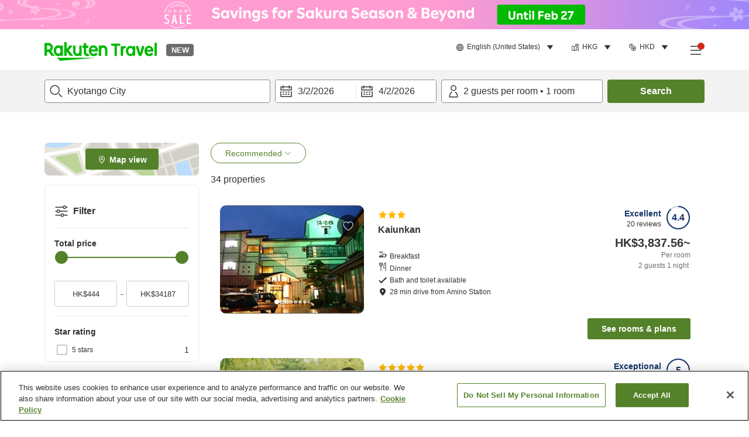

--- FILE ---
content_type: image/svg+xml
request_url: https://image.space.rakuten.co.jp/d/strg/ctrl/26/0079c28998ec09463d750195f9253707368ef65e.82.9.26.3.svg
body_size: 468
content:
<svg width="32" height="32" viewBox="0 0 32 32" fill="none" xmlns="http://www.w3.org/2000/svg">
<path fill-rule="evenodd" clip-rule="evenodd" d="M2.13281 3.06982C2.13281 2.51754 2.58053 2.06982 3.13281 2.06982H28.8662C29.4185 2.06982 29.8662 2.51754 29.8662 3.06982V28.9299C29.8662 29.4822 29.4185 29.9299 28.8662 29.9299H3.13281C2.58053 29.9299 2.13281 29.4822 2.13281 28.9299V3.06982ZM4.13281 4.06982V27.9299H27.8662V4.06982H4.13281Z" fill="#333333"/>
<path fill-rule="evenodd" clip-rule="evenodd" d="M15.0891 10.067H16.9116V5.73486H15.0891V10.067ZM6.37499 9.79864C6.37499 9.79773 6.37407 9.79773 6.37316 9.79773L6.37499 9.79864ZM6.37499 9.79864L5.20492 11.1938L8.52192 13.9795H8.52283L9.69381 12.5844L6.37499 9.79864ZM20.8078 6.59809L22.459 7.36902L20.6283 11.2957L18.9771 10.5247L20.8078 6.59809ZM20.6274 11.2975L20.6283 11.2957C20.6283 11.2957 20.6274 11.2966 20.6274 11.2975ZM22.308 12.5839L23.4781 13.979L26.7969 11.1942L25.6259 9.79817L22.308 12.5839ZM12.8587 15.925C12.24 16.5437 11.8254 17.3146 11.6522 18.153H20.3475C20.1743 17.3146 19.7588 16.5446 19.1401 15.925C18.3017 15.0857 17.1863 14.6237 15.9999 14.6237C14.8134 14.6237 13.698 15.0857 12.8587 15.925ZM20.4286 14.6364C21.3936 15.6006 21.9987 16.8271 22.1901 18.153H28.866V19.9755H3.13281V18.153H9.80964C10.0019 16.8262 10.6061 15.6006 11.5702 14.6364C12.7539 13.4527 14.3268 12.8012 15.9999 12.8012C17.6729 12.8012 19.2467 13.4527 20.4286 14.6364ZM15.7174 23.1272H7.41504V21.3337H15.7174V23.1272ZM13.3125 25.9469H22.585V24.1534H13.3125V25.9469ZM11.1922 6.59814L13.023 10.5248L11.3717 11.2948V11.2957L9.54102 7.36907V7.36816L11.1922 6.59814Z" fill="#333333"/>
</svg>


--- FILE ---
content_type: image/svg+xml
request_url: https://image.space.rakuten.co.jp/d/strg/ctrl/26/276fde0eb614a5a916fceda701758541110d9a54.82.9.26.3.svg
body_size: -21
content:
<svg width="32" height="32" viewBox="0 0 32 32" fill="none" xmlns="http://www.w3.org/2000/svg">
<path fill-rule="evenodd" clip-rule="evenodd" d="M6 28V4H19V13H21V4C21 2.896 20.104 2 19 2H6C4.896 2 4 2.896 4 4V28H6ZM21 19V28H19V19H21ZM23 11L30 16L23 21V17H14V15H23V11Z" fill="#333333"/>
<path d="M2 28H28V30H2V28Z" fill="#333333"/>
</svg>
